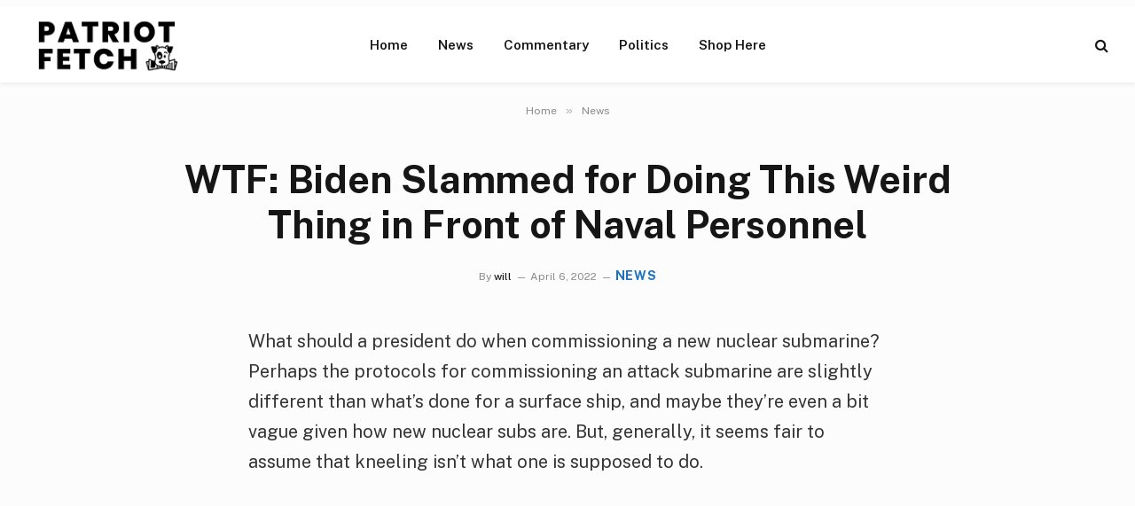

--- FILE ---
content_type: text/html; charset=UTF-8
request_url: https://patriotfetch.com/2022/04/wtf-biden-slammed-for-doing-this-weird-thing-in-front-of-naval-personnel-wiley/
body_size: 16660
content:

<!DOCTYPE html>
<html lang="en-US" prefix="og: https://ogp.me/ns#" class="s-light site-s-light">

<head>

	<meta charset="UTF-8" />
<script type="text/javascript">
/* <![CDATA[ */
var gform;gform||(document.addEventListener("gform_main_scripts_loaded",function(){gform.scriptsLoaded=!0}),document.addEventListener("gform/theme/scripts_loaded",function(){gform.themeScriptsLoaded=!0}),window.addEventListener("DOMContentLoaded",function(){gform.domLoaded=!0}),gform={domLoaded:!1,scriptsLoaded:!1,themeScriptsLoaded:!1,isFormEditor:()=>"function"==typeof InitializeEditor,callIfLoaded:function(o){return!(!gform.domLoaded||!gform.scriptsLoaded||!gform.themeScriptsLoaded&&!gform.isFormEditor()||(gform.isFormEditor()&&console.warn("The use of gform.initializeOnLoaded() is deprecated in the form editor context and will be removed in Gravity Forms 3.1."),o(),0))},initializeOnLoaded:function(o){gform.callIfLoaded(o)||(document.addEventListener("gform_main_scripts_loaded",()=>{gform.scriptsLoaded=!0,gform.callIfLoaded(o)}),document.addEventListener("gform/theme/scripts_loaded",()=>{gform.themeScriptsLoaded=!0,gform.callIfLoaded(o)}),window.addEventListener("DOMContentLoaded",()=>{gform.domLoaded=!0,gform.callIfLoaded(o)}))},hooks:{action:{},filter:{}},addAction:function(o,r,e,t){gform.addHook("action",o,r,e,t)},addFilter:function(o,r,e,t){gform.addHook("filter",o,r,e,t)},doAction:function(o){gform.doHook("action",o,arguments)},applyFilters:function(o){return gform.doHook("filter",o,arguments)},removeAction:function(o,r){gform.removeHook("action",o,r)},removeFilter:function(o,r,e){gform.removeHook("filter",o,r,e)},addHook:function(o,r,e,t,n){null==gform.hooks[o][r]&&(gform.hooks[o][r]=[]);var d=gform.hooks[o][r];null==n&&(n=r+"_"+d.length),gform.hooks[o][r].push({tag:n,callable:e,priority:t=null==t?10:t})},doHook:function(r,o,e){var t;if(e=Array.prototype.slice.call(e,1),null!=gform.hooks[r][o]&&((o=gform.hooks[r][o]).sort(function(o,r){return o.priority-r.priority}),o.forEach(function(o){"function"!=typeof(t=o.callable)&&(t=window[t]),"action"==r?t.apply(null,e):e[0]=t.apply(null,e)})),"filter"==r)return e[0]},removeHook:function(o,r,t,n){var e;null!=gform.hooks[o][r]&&(e=(e=gform.hooks[o][r]).filter(function(o,r,e){return!!(null!=n&&n!=o.tag||null!=t&&t!=o.priority)}),gform.hooks[o][r]=e)}});
/* ]]> */
</script>

	<meta name="viewport" content="width=device-width, initial-scale=1" />
	
<!-- Search Engine Optimization by Rank Math - https://rankmath.com/ -->
<title>WTF: Biden Slammed For Doing This Weird Thing In Front Of Naval Personnel</title><link rel="preload" as="font" href="https://patriotfetch.com/wp-content/themes/smart-mag/css/icons/fonts/ts-icons.woff2?v3.2" type="font/woff2" crossorigin="anonymous" />
<meta name="description" content="What should a president do when commissioning a new nuclear submarine? Perhaps the protocols for commissioning an attack submarine are slightly different than"/>
<meta name="robots" content="follow, index, max-snippet:-1, max-video-preview:-1, max-image-preview:large"/>
<link rel="canonical" href="https://patriotfetch.com/2022/04/wtf-biden-slammed-for-doing-this-weird-thing-in-front-of-naval-personnel-wiley/" />
<meta property="og:locale" content="en_US" />
<meta property="og:type" content="article" />
<meta property="og:title" content="WTF: Biden Slammed For Doing This Weird Thing In Front Of Naval Personnel" />
<meta property="og:description" content="What should a president do when commissioning a new nuclear submarine? Perhaps the protocols for commissioning an attack submarine are slightly different than" />
<meta property="og:url" content="https://patriotfetch.com/2022/04/wtf-biden-slammed-for-doing-this-weird-thing-in-front-of-naval-personnel-wiley/" />
<meta property="og:site_name" content="Patriot Fetch - Conservative News Daily" />
<meta property="article:publisher" content="https://www.facebook.com/PatriotFetch/" />
<meta property="article:section" content="News" />
<meta property="og:image" content="https://patriotfetch.com/wp-content/uploads/2021/06/fetch.jpg" />
<meta property="og:image:secure_url" content="https://patriotfetch.com/wp-content/uploads/2021/06/fetch.jpg" />
<meta property="og:image:width" content="960" />
<meta property="og:image:height" content="421" />
<meta property="og:image:alt" content="Patriot Fetch - Conservative News Daily" />
<meta property="og:image:type" content="image/jpeg" />
<meta property="article:published_time" content="2022-04-06T09:05:08-04:00" />
<meta name="twitter:card" content="summary_large_image" />
<meta name="twitter:title" content="WTF: Biden Slammed For Doing This Weird Thing In Front Of Naval Personnel" />
<meta name="twitter:description" content="What should a president do when commissioning a new nuclear submarine? Perhaps the protocols for commissioning an attack submarine are slightly different than" />
<meta name="twitter:image" content="https://patriotfetch.com/wp-content/uploads/2021/06/fetch.jpg" />
<meta name="twitter:label1" content="Written by" />
<meta name="twitter:data1" content="will" />
<meta name="twitter:label2" content="Time to read" />
<meta name="twitter:data2" content="3 minutes" />
<script type="application/ld+json" class="rank-math-schema">{"@context":"https://schema.org","@graph":[{"@type":"Organization","@id":"https://patriotfetch.com/#organization","name":"patriotfetch.com","sameAs":["https://www.facebook.com/PatriotFetch/"],"logo":{"@type":"ImageObject","@id":"https://patriotfetch.com/#logo","url":"https://patriotfetch.com/wp-content/uploads/2021/06/Patriot-fetch-logo-clear.png","contentUrl":"https://patriotfetch.com/wp-content/uploads/2021/06/Patriot-fetch-logo-clear.png","caption":"patriotfetch.com","inLanguage":"en-US","width":"195","height":"70"}},{"@type":"WebSite","@id":"https://patriotfetch.com/#website","url":"https://patriotfetch.com","name":"patriotfetch.com","publisher":{"@id":"https://patriotfetch.com/#organization"},"inLanguage":"en-US"},{"@type":"ImageObject","@id":"https://patriotfetch.com/wp-content/uploads/2021/06/fetch.jpg","url":"https://patriotfetch.com/wp-content/uploads/2021/06/fetch.jpg","width":"960","height":"421","caption":"Patriot Fetch - Conservative News Daily","inLanguage":"en-US"},{"@type":"WebPage","@id":"https://patriotfetch.com/2022/04/wtf-biden-slammed-for-doing-this-weird-thing-in-front-of-naval-personnel-wiley/#webpage","url":"https://patriotfetch.com/2022/04/wtf-biden-slammed-for-doing-this-weird-thing-in-front-of-naval-personnel-wiley/","name":"WTF: Biden Slammed For Doing This Weird Thing In Front Of Naval Personnel","datePublished":"2022-04-06T09:05:08-04:00","dateModified":"2022-04-06T09:05:08-04:00","isPartOf":{"@id":"https://patriotfetch.com/#website"},"primaryImageOfPage":{"@id":"https://patriotfetch.com/wp-content/uploads/2021/06/fetch.jpg"},"inLanguage":"en-US"},{"@type":"Person","@id":"https://patriotfetch.com/author/will/","name":"will","url":"https://patriotfetch.com/author/will/","image":{"@type":"ImageObject","@id":"https://secure.gravatar.com/avatar/3649811ea5a7c721428c4727719fbf1916568188cf4e042361755b461e922333?s=96&amp;d=mm&amp;r=g","url":"https://secure.gravatar.com/avatar/3649811ea5a7c721428c4727719fbf1916568188cf4e042361755b461e922333?s=96&amp;d=mm&amp;r=g","caption":"will","inLanguage":"en-US"},"worksFor":{"@id":"https://patriotfetch.com/#organization"}},{"@type":"Article","headline":"WTF: Biden Slammed For Doing This Weird Thing In Front Of Naval Personnel","datePublished":"2022-04-06T09:05:08-04:00","dateModified":"2022-04-06T09:05:08-04:00","articleSection":"News","author":{"@id":"https://patriotfetch.com/author/will/","name":"will"},"publisher":{"@id":"https://patriotfetch.com/#organization"},"description":"What should a president do when commissioning a new nuclear submarine? Perhaps the protocols for commissioning an attack submarine are slightly different than","name":"WTF: Biden Slammed For Doing This Weird Thing In Front Of Naval Personnel","@id":"https://patriotfetch.com/2022/04/wtf-biden-slammed-for-doing-this-weird-thing-in-front-of-naval-personnel-wiley/#richSnippet","isPartOf":{"@id":"https://patriotfetch.com/2022/04/wtf-biden-slammed-for-doing-this-weird-thing-in-front-of-naval-personnel-wiley/#webpage"},"image":{"@id":"https://patriotfetch.com/wp-content/uploads/2021/06/fetch.jpg"},"inLanguage":"en-US","mainEntityOfPage":{"@id":"https://patriotfetch.com/2022/04/wtf-biden-slammed-for-doing-this-weird-thing-in-front-of-naval-personnel-wiley/#webpage"}}]}</script>
<!-- /Rank Math WordPress SEO plugin -->

<link rel='dns-prefetch' href='//fonts.googleapis.com' />
<link rel="alternate" type="application/rss+xml" title="Patriot Fetch - Conservative News Daily &raquo; Feed" href="https://patriotfetch.com/feed/" />
<link rel="alternate" type="application/rss+xml" title="Patriot Fetch - Conservative News Daily &raquo; Comments Feed" href="https://patriotfetch.com/comments/feed/" />
<link rel="alternate" title="oEmbed (JSON)" type="application/json+oembed" href="https://patriotfetch.com/wp-json/oembed/1.0/embed?url=https%3A%2F%2Fpatriotfetch.com%2F2022%2F04%2Fwtf-biden-slammed-for-doing-this-weird-thing-in-front-of-naval-personnel-wiley%2F" />
<link rel="alternate" title="oEmbed (XML)" type="text/xml+oembed" href="https://patriotfetch.com/wp-json/oembed/1.0/embed?url=https%3A%2F%2Fpatriotfetch.com%2F2022%2F04%2Fwtf-biden-slammed-for-doing-this-weird-thing-in-front-of-naval-personnel-wiley%2F&#038;format=xml" />
<style id='wp-img-auto-sizes-contain-inline-css' type='text/css'>
img:is([sizes=auto i],[sizes^="auto," i]){contain-intrinsic-size:3000px 1500px}
/*# sourceURL=wp-img-auto-sizes-contain-inline-css */
</style>
<style id='wp-emoji-styles-inline-css' type='text/css'>

	img.wp-smiley, img.emoji {
		display: inline !important;
		border: none !important;
		box-shadow: none !important;
		height: 1em !important;
		width: 1em !important;
		margin: 0 0.07em !important;
		vertical-align: -0.1em !important;
		background: none !important;
		padding: 0 !important;
	}
/*# sourceURL=wp-emoji-styles-inline-css */
</style>
<link rel='stylesheet' id='smartmag-core-css' href='https://patriotfetch.com/wp-content/themes/smart-mag/style.css?ver=10.3.2' type='text/css' media='all' />
<style id='smartmag-core-inline-css' type='text/css'>
:root { --c-main: #1e73be;
--c-main-rgb: 30,115,190; }
.s-light body { background-color: #fcfcfc; }
.smart-head-main { --c-shadow: rgba(0,0,0,0.05); }
.smart-head-main .smart-head-top { --head-h: 36px; background-color: var(--c-main); }
.smart-head-main .smart-head-mid { --head-h: 85px; background-color: #ffffff; }
.smart-head-main .smart-head-bot { border-top-width: 0px; }
.s-light .navigation { --c-nav-blip: #353535; }
.s-dark .navigation-small { --c-nav: rgba(255,255,255,0.92); --c-nav-hov: #fff; }
.smart-head-main .spc-social { --c-spc-social: #fff; --c-spc-social-hov: #f2f2f2; }
.smart-head-main .search-icon:hover { color: #f2f2f2; }
.smart-head-main .scheme-switcher a:hover { color: #f2f2f2; }
.l-post { --media-radius: 11px; }
.entry-content { font-size: 20px; }


/*# sourceURL=smartmag-core-inline-css */
</style>
<link rel='stylesheet' id='smartmag-fonts-css' href='https://fonts.googleapis.com/css?family=Public+Sans%3A400%2C400i%2C500%2C600%2C700' type='text/css' media='all' />
<link rel='stylesheet' id='smartmag-magnific-popup-css' href='https://patriotfetch.com/wp-content/themes/smart-mag/css/lightbox.css?ver=10.3.2' type='text/css' media='all' />
<link rel='stylesheet' id='smartmag-icons-css' href='https://patriotfetch.com/wp-content/themes/smart-mag/css/icons/icons.css?ver=10.3.2' type='text/css' media='all' />
<script type="text/javascript" id="smartmag-lazy-inline-js-after">
/* <![CDATA[ */
/**
 * @copyright ThemeSphere
 * @preserve
 */
var BunyadLazy={};BunyadLazy.load=function(){function a(e,n){var t={};e.dataset.bgset&&e.dataset.sizes?(t.sizes=e.dataset.sizes,t.srcset=e.dataset.bgset):t.src=e.dataset.bgsrc,function(t){var a=t.dataset.ratio;if(0<a){const e=t.parentElement;if(e.classList.contains("media-ratio")){const n=e.style;n.getPropertyValue("--a-ratio")||(n.paddingBottom=100/a+"%")}}}(e);var a,o=document.createElement("img");for(a in o.onload=function(){var t="url('"+(o.currentSrc||o.src)+"')",a=e.style;a.backgroundImage!==t&&requestAnimationFrame(()=>{a.backgroundImage=t,n&&n()}),o.onload=null,o.onerror=null,o=null},o.onerror=o.onload,t)o.setAttribute(a,t[a]);o&&o.complete&&0<o.naturalWidth&&o.onload&&o.onload()}function e(t){t.dataset.loaded||a(t,()=>{document.dispatchEvent(new Event("lazyloaded")),t.dataset.loaded=1})}function n(t){"complete"===document.readyState?t():window.addEventListener("load",t)}return{initEarly:function(){var t,a=()=>{document.querySelectorAll(".img.bg-cover:not(.lazyload)").forEach(e)};"complete"!==document.readyState?(t=setInterval(a,150),n(()=>{a(),clearInterval(t)})):a()},callOnLoad:n,initBgImages:function(t){t&&n(()=>{document.querySelectorAll(".img.bg-cover").forEach(e)})},bgLoad:a}}(),BunyadLazy.load.initEarly();
//# sourceURL=smartmag-lazy-inline-js-after
/* ]]> */
</script>
<script type="text/javascript" src="https://patriotfetch.com/wp-includes/js/jquery/jquery.min.js?ver=3.7.1" id="jquery-core-js"></script>
<script type="text/javascript" src="https://patriotfetch.com/wp-includes/js/jquery/jquery-migrate.min.js?ver=3.4.1" id="jquery-migrate-js"></script>
<link rel="https://api.w.org/" href="https://patriotfetch.com/wp-json/" /><link rel="alternate" title="JSON" type="application/json" href="https://patriotfetch.com/wp-json/wp/v2/posts/12955" /><link rel="EditURI" type="application/rsd+xml" title="RSD" href="https://patriotfetch.com/xmlrpc.php?rsd" />
<meta name="generator" content="WordPress 6.9" />
<link rel='shortlink' href='https://patriotfetch.com/?p=12955' />

		<script>
		var BunyadSchemeKey = 'bunyad-scheme';
		(() => {
			const d = document.documentElement;
			const c = d.classList;
			var scheme = localStorage.getItem(BunyadSchemeKey);
			
			if (scheme) {
				d.dataset.origClass = c;
				scheme === 'dark' ? c.remove('s-light', 'site-s-light') : c.remove('s-dark', 'site-s-dark');
				c.add('site-s-' + scheme, 's-' + scheme);
			}
		})();
		</script>
		<meta name="generator" content="Elementor 3.33.4; features: additional_custom_breakpoints; settings: css_print_method-external, google_font-enabled, font_display-swap">
			<style>
				.e-con.e-parent:nth-of-type(n+4):not(.e-lazyloaded):not(.e-no-lazyload),
				.e-con.e-parent:nth-of-type(n+4):not(.e-lazyloaded):not(.e-no-lazyload) * {
					background-image: none !important;
				}
				@media screen and (max-height: 1024px) {
					.e-con.e-parent:nth-of-type(n+3):not(.e-lazyloaded):not(.e-no-lazyload),
					.e-con.e-parent:nth-of-type(n+3):not(.e-lazyloaded):not(.e-no-lazyload) * {
						background-image: none !important;
					}
				}
				@media screen and (max-height: 640px) {
					.e-con.e-parent:nth-of-type(n+2):not(.e-lazyloaded):not(.e-no-lazyload),
					.e-con.e-parent:nth-of-type(n+2):not(.e-lazyloaded):not(.e-no-lazyload) * {
						background-image: none !important;
					}
				}
			</style>
			<link rel="icon" href="https://patriotfetch.com/wp-content/uploads/2021/06/cropped-fetch2-32x32.jpg" sizes="32x32" />
<link rel="icon" href="https://patriotfetch.com/wp-content/uploads/2021/06/cropped-fetch2-192x192.jpg" sizes="192x192" />
<link rel="apple-touch-icon" href="https://patriotfetch.com/wp-content/uploads/2021/06/cropped-fetch2-180x180.jpg" />
<meta name="msapplication-TileImage" content="https://patriotfetch.com/wp-content/uploads/2021/06/cropped-fetch2-270x270.jpg" />
<meta name="google-site-verification" content="T88DHzfr69IbT20daldiRDRUKJYm32aDV0iE9za1v38" />
<meta name='impact-site-verification' value='b858779a-4cb7-49c2-8189-aeaced437e4a'>

<!-- Google Tag Manager -->
<script>(function(w,d,s,l,i){w[l]=w[l]||[];w[l].push({'gtm.start':
new Date().getTime(),event:'gtm.js'});var f=d.getElementsByTagName(s)[0],
j=d.createElement(s),dl=l!='dataLayer'?'&l='+l:'';j.async=true;j.src=
'https://www.googletagmanager.com/gtm.js?id='+i+dl;f.parentNode.insertBefore(j,f);
})(window,document,'script','dataLayer','GTM-P2FR5S7H');</script>
<!-- End Google Tag Manager -->



</head>

<body class="wp-singular post-template-default single single-post postid-12955 single-format-standard wp-theme-smart-mag no-sidebar post-layout-large-center post-cat-1 has-lb has-lb-sm ts-img-hov-fade has-sb-sep layout-normal elementor-default elementor-kit-28799"><div class='code-block code-block-14' style='margin: 8px 0; clear: both;'>
<!-- Google Tag Manager (noscript) -->
<noscript><iframe src="https://www.googletagmanager.com/ns.html?id=GTM-P2FR5S7H"
height="0" width="0" style="display:none;visibility:hidden"></iframe></noscript>
<!-- End Google Tag Manager (noscript) --></div>




<div class="main-wrap">

	
<div class="off-canvas-backdrop"></div>
<div class="mobile-menu-container off-canvas hide-menu-lg" id="off-canvas">

	<div class="off-canvas-head">
		<a href="#" class="close">
			<span class="visuallyhidden">Close Menu</span>
			<i class="tsi tsi-times"></i>
		</a>

		<div class="ts-logo">
					</div>
	</div>

	<div class="off-canvas-content">

		
			<ul id="menu-nav-desktop" class="mobile-menu"><li id="menu-item-24745" class="menu-item menu-item-type-custom menu-item-object-custom menu-item-home menu-item-24745"><a href="https://patriotfetch.com">Home</a></li>
<li id="menu-item-31421" class="menu-item menu-item-type-taxonomy menu-item-object-category current-post-ancestor current-menu-parent current-post-parent menu-item-31421"><a href="https://patriotfetch.com/category/news/">News</a></li>
<li id="menu-item-31422" class="menu-item menu-item-type-taxonomy menu-item-object-category menu-item-31422"><a href="https://patriotfetch.com/category/commentary/">Commentary</a></li>
<li id="menu-item-31423" class="menu-item menu-item-type-taxonomy menu-item-object-category menu-item-31423"><a href="https://patriotfetch.com/category/politics/">Politics</a></li>
<li id="menu-item-166" class="menu-item menu-item-type-custom menu-item-object-custom menu-item-166"><a href="https://www.ilovemyfreedom.com/">Shop Here</a></li>
</ul>
		
		
		
	</div>

</div>
<div class="smart-head smart-head-a smart-head-main" id="smart-head" data-sticky="auto" data-sticky-type="smart" data-sticky-full>
	
	<div class="smart-head-row smart-head-mid smart-head-row-3 is-light has-center-nav smart-head-row-full">

		<div class="inner full">

							
				<div class="items items-left ">
					<a href="https://patriotfetch.com/" title="Patriot Fetch &#8211; Conservative News Daily" rel="home" class="logo-link ts-logo logo-is-image">
		<span>
			
				
					<img src="https://patriotfetch.com/wp-content/uploads/2021/06/Patriot-fetch-logo-clear.png" class="logo-image" alt="Patriot Fetch &#8211; Conservative News Daily" width="195" height="70"/>
									 
					</span>
	</a>				</div>

							
				<div class="items items-center ">
					<div class="nav-wrap">
		<nav class="navigation navigation-main nav-hov-a">
			<ul id="menu-nav-desktop-1" class="menu"><li class="menu-item menu-item-type-custom menu-item-object-custom menu-item-home menu-item-24745"><a href="https://patriotfetch.com">Home</a></li>
<li class="menu-item menu-item-type-taxonomy menu-item-object-category current-post-ancestor current-menu-parent current-post-parent menu-cat-1 menu-item-31421"><a href="https://patriotfetch.com/category/news/">News</a></li>
<li class="menu-item menu-item-type-taxonomy menu-item-object-category menu-cat-218 menu-item-31422"><a href="https://patriotfetch.com/category/commentary/">Commentary</a></li>
<li class="menu-item menu-item-type-taxonomy menu-item-object-category menu-cat-217 menu-item-31423"><a href="https://patriotfetch.com/category/politics/">Politics</a></li>
<li class="menu-item menu-item-type-custom menu-item-object-custom menu-item-166"><a href="https://www.ilovemyfreedom.com/">Shop Here</a></li>
</ul>		</nav>
	</div>
				</div>

							
				<div class="items items-right ">
				

	<a href="#" class="search-icon has-icon-only is-icon" title="Search">
		<i class="tsi tsi-search"></i>
	</a>

				</div>

						
		</div>
	</div>

	</div>
<div class="smart-head smart-head-a smart-head-mobile" id="smart-head-mobile" data-sticky="mid" data-sticky-type="smart" data-sticky-full>
	
	<div class="smart-head-row smart-head-mid smart-head-row-3 is-light smart-head-row-full">

		<div class="inner wrap">

							
				<div class="items items-left ">
				
<button class="offcanvas-toggle has-icon" type="button" aria-label="Menu">
	<span class="hamburger-icon hamburger-icon-a">
		<span class="inner"></span>
	</span>
</button>				</div>

							
				<div class="items items-center ">
					<a href="https://patriotfetch.com/" title="Patriot Fetch &#8211; Conservative News Daily" rel="home" class="logo-link ts-logo logo-is-image">
		<span>
			
				
					<img src="https://patriotfetch.com/wp-content/uploads/2021/06/Patriot-fetch-logo-clear.png" class="logo-image" alt="Patriot Fetch &#8211; Conservative News Daily" width="195" height="70"/>
									 
					</span>
	</a>				</div>

							
				<div class="items items-right ">
				
<div class="scheme-switcher has-icon-only">
	<a href="#" class="toggle is-icon toggle-dark" title="Switch to Dark Design - easier on eyes.">
		<i class="icon tsi tsi-moon"></i>
	</a>
	<a href="#" class="toggle is-icon toggle-light" title="Switch to Light Design.">
		<i class="icon tsi tsi-bright"></i>
	</a>
</div>

	<a href="#" class="search-icon has-icon-only is-icon" title="Search">
		<i class="tsi tsi-search"></i>
	</a>

				</div>

						
		</div>
	</div>

	</div>
<nav class="breadcrumbs is-full-width breadcrumbs-a" id="breadcrumb"><div class="inner ts-contain "><span><a href="https://patriotfetch.com/"><span>Home</span></a></span><span class="delim">&raquo;</span><span><a href="https://patriotfetch.com/category/news/"><span>News</span></a></span></div></nav>
<div class="main ts-contain cf no-sidebar">
	
		
	<div class="the-post-header s-head-modern s-head-large s-head-center">
	<div class="post-meta post-meta-a post-meta-left post-meta-single has-below"><h1 class="is-title post-title">WTF: Biden Slammed for Doing This Weird Thing in Front of Naval Personnel</h1><div class="post-meta-items meta-below"><span class="meta-item post-author"><span class="by">By</span> <a href="https://patriotfetch.com/author/will/" title="Posts by will" rel="author">will</a></span><span class="meta-item date"><time class="post-date" datetime="2022-04-06T09:05:08-04:00">April 6, 2022</time></span><span class="meta-item post-cat">
						
						<a href="https://patriotfetch.com/category/news/" class="category term-color-1" rel="category">News</a>
					</span>
					</div></div>	
	
</div>
<div class="ts-row">
	<div class="col-8 main-content s-post-contain">

		
					<div class="single-featured"></div>
		
		<div class="the-post s-post-large-center the-post-modern">

			<article id="post-12955" class="post-12955 post type-post status-publish format-standard category-news">
				
<div class="post-content-wrap">
	
	<div class="post-content cf entry-content content-spacious-full">

		
				
		<div>
<p>What should a president do when commissioning a new nuclear submarine? Perhaps the protocols for commissioning an attack submarine are slightly different than what’s done for a surface ship, and maybe they’re even a bit vague given how new nuclear subs are. But, generally, it seems fair to assume that kneeling isn’t what one is supposed to do.</p>
<p>Well, guess what. That’s exactly what President Biden decided to do at the commissioning ceremony for the USS Deleware. Yes, that was the same ceremony where he accidentally said that Jill had been Obama’s VP, <a href="https://genzconservative.com/obamas-vp-biden-seemingly-confuses-himself-jill-in-awkward-gaffe-video/" target="_blank" rel="noopener nofollow">saying</a>:</p><div class='code-block code-block-7' style='margin: 8px auto; text-align: center; display: block; clear: both;'>
<script async src="https://pagead2.googlesyndication.com/pagead/js/adsbygoogle.js?client=ca-pub-7410456683810485"
crossorigin="anonymous"></script>
<!-- PF Responsive Ad 1 PF 08022021 -->
<ins class="adsbygoogle"
style="display:block"
data-ad-client="ca-pub-7410456683810485"
data-ad-slot="9892988381"
data-ad-format="auto"
data-full-width-responsive="true"></ins>
<script>
(adsbygoogle = window.adsbygoogle || []).push({});
</script></div>

<p>“<em>I’m incredibly pleased of the work she’s doing as First Lady with the Joining Forces effort <strong>she co-founded with Michelle Obama as vice president</strong> and now leads</em>.”</p>
<p>While that gaffe was the main story to come out of the ceremony at first, a second one emerged shortly afterward. That’s the weird photo of Biden taking a knee, as was shared on Twitter:</p>
<blockquote class="twitter-tweet" data-width="550" data-dnt="true">
<p lang="en" dir="ltr">Unclear why Joe Biden keeps taking a knee in formal photos — but doing it in a photo with Navy sailors is bizarre <a href="https://t.co/jhevJdLnSi" rel="nofollow">pic.twitter.com/jhevJdLnSi</a></p>
<p>— Charlie Spiering (@charliespiering) <a href="https://twitter.com/charliespiering/status/1510973133708308486?ref_src=twsrc%5Etfw" rel="nofollow noopener" target="_blank">April 4, 2022</a></p>
</blockquote>
<p><script async src="https://platform.twitter.com/widgets.js" charset="utf-8"></script></p>
<p>Further, while it would be weird if Biden had just done this once, it’s far from the first time Biden has taken a knee for photos. Breitbart, reporting on those other instances of Biden taking a knee, <a href="https://www.breitbart.com/politics/2022/04/04/joe-biden-takes-a-knee-in-photo-with-navy-sailors-after-commissioning-uss-delaware/" target="_blank" rel="noopener nofollow">notes</a> that:</p>
<p><em>The president took a knee during a photo with the Seattle Storms team as he welcomed them to the White House to celebrate their WNBA championship.</em></p>
<div id="attachment_20509859" class="wp-caption aligncenter"><em>[…]In July, Biden also took a knee while taking a photo with the Los Angeles Dodgers at the White House after celebrating their World Series victory.</em><em>[…]Biden also took a knee during a photo with the family of a 94-year-old Korean War veteran after awarding him the Medal of Honor in May.</em></p>
<p>Why is Biden taking a knee in all these pictures, particularly when no one else is doing so?</p>
<p>On one hand, it could be because he’s six feet tall and thinks he needs to kneel so that others can be seen in the photo. if that’s the case, his unprompted kneeling is just polite, if a bit weird.</p>
<p>But, taking a knee now carries with it some political significance thanks to failed NFL athlete Colin Kapernick. He took a knee to protest the American flag and many others followed suit, turning the gesture into a act with serious, far-left political overtones.</p>
<p>Biden has even implicitly acknowledged those in the past. Sharing yet another photo of him kneeling around the time of a September 2020 protest in Deleware, Biden said:</p>
<p><em>We are a nation in pain right now, but we must not allow this pain to destroy us.</em></p>
<p><em>As President, I will help lead this conversation — and more importantly, I will listen, just as I did today visiting the site of last night’s protests in Wilmington.</em></p>
<blockquote class="twitter-tweet" data-width="550" data-dnt="true">
<p lang="en" dir="ltr">We are a nation in pain right now, but we must not allow this pain to destroy us. </p>
<p>As President, I will help lead this conversation — and more importantly, I will listen, just as I did today visiting the site of last night&#8217;s protests in Wilmington. <a href="https://t.co/0h2ApbKT0C" rel="nofollow">pic.twitter.com/0h2ApbKT0C</a></p>
<p>— Joe Biden (@JoeBiden) <a href="https://twitter.com/JoeBiden/status/1267216045246382082?ref_src=twsrc%5Etfw" rel="nofollow noopener" target="_blank">May 31, 2020</a></p>
</blockquote>
<p><script async src="https://platform.twitter.com/widgets.js" charset="utf-8"></script></p>
<p>Perhaps Biden’s knee in front of the USS Deleware and her crew wasn’t symbolic. But, because it was unexplained and because of the connotations that come with kneeling now, many thought it was, as many pointed out on Twitter in tweets like this one:</p>
<blockquote class="twitter-tweet" data-width="550" data-dnt="true">
<p lang="en" dir="ltr">Unclear why Joe Biden keeps taking a knee in formal photos — but doing it in a photo with Navy sailors is bizarre … Biden <a href="https://twitter.com/POTUS?ref_src=twsrc%5Etfw" rel="nofollow noopener" target="_blank">@POTUS</a> thinks he&#8217;s BLACK! <a href="https://t.co/qtGeo8Vfii" rel="nofollow">pic.twitter.com/qtGeo8Vfii</a></p>
<p>— Truths or Lies (@WorldTruthes) <a href="https://twitter.com/WorldTruthes/status/1511023130495504392?ref_src=twsrc%5Etfw" rel="nofollow noopener" target="_blank">April 4, 2022</a></p>
</blockquote>
<p><script async src="https://platform.twitter.com/widgets.js" charset="utf-8"></script></p>
<p>Maybe Biden was just trying to be polite and kneeling so that those behind him could be seen. But, if so, he needs to say so. Otherwise it just looks like a disrespectful protest.</p>
<p style="margin: 0in;font-family: Roboto;font-size: 13.5pt"><span style="font-style: italic;color: #333333;background: #E6E6E6">By: Gen Z Conservative, editor of </span><a href="https://genzconservative.com/" rel="nofollow noopener" target="_blank"><span style="font-style: italic;background: #E6E6E6">GenZConservative.com</span></a><span style="font-style: italic;color: #333333;background: #E6E6E6">. Follow me on </span><a href="https://parler.com/#/user/GenZConservative1" rel="nofollow noopener" target="_blank"><span style="font-style: italic;background: #E6E6E6">Parler </span></a><span style="font-style: italic;color: #333333;background: #E6E6E6">and </span><a href="https://app.gettr.com/user/genzc" rel="nofollow noopener" target="_blank"><span style="font-style: italic;background: #E6E6E6">Gettr</span></a><span style="font-style: italic;color: #333333;background: #E6E6E6">.</span></p>
</div>
</div>
<p>
This story syndicated with permission from <a href="https://trendingpolitics.com/wtf-biden-slammed-for-doing-this-weird-thing-in-front-of-naval-personnel-wiley/" target="_blank" rel="noopener nofollow">Will, Author at Trending Politics</a></p>
<div class='code-block code-block-1' style='margin: 8px 0; clear: both;'>
<div id="rc-widget-108d65" data-rc-widget data-widget-host="habitat" data-endpoint="//trends.revcontent.com" data-widget-id="240854"></div>
<script type="text/javascript" src="https://assets.revcontent.com/master/delivery.js" defer="defer"></script></div>
<div class='code-block code-block-5' style='margin: 8px 0; clear: both;'>
<script type="text/javascript">
/* <![CDATA[ */

/* ]]&gt; */
</script>

                <div class='gf_browser_unknown gform_wrapper gravity-theme gform-theme--no-framework gpoll_enabled_wrapper gpoll_wrapper' data-form-theme='gravity-theme' data-form-index='0' id='gform_wrapper_37' ><div id='gf_37' class='gform_anchor' tabindex='-1'></div>
                        <div class='gform_heading'>
							<p class='gform_required_legend'>&quot;<span class="gfield_required gfield_required_asterisk">*</span>&quot; indicates required fields</p>
                        </div><form method='post' enctype='multipart/form-data' target='gform_ajax_frame_37' id='gform_37' class='gpoll_enabled gpoll' action='/2022/04/wtf-biden-slammed-for-doing-this-weird-thing-in-front-of-naval-personnel-wiley/#gf_37' data-formid='37' novalidate>
                        <div class='gform-body gform_body'><div id='gform_fields_37' class='gform_fields top_label form_sublabel_below description_below validation_below'><div id="field_37_4" class="gfield gfield--type-honeypot gform_validation_container field_sublabel_below gfield--has-description field_description_below field_validation_below gfield_visibility_visible"  ><label class='gfield_label gform-field-label' for='input_37_4'>Phone</label><div class='ginput_container'><input name='input_4' id='input_37_4' type='text' value='' autocomplete='new-password'/></div><div class='gfield_description' id='gfield_description_37_4'>This field is for validation purposes and should be left unchanged.</div></div><fieldset id="field_37_1" class="gfield gfield--type-poll gfield--type-choice gfield--input-type-radio gfield_contains_required field_sublabel_below gfield--no-description field_description_below field_validation_below gfield_visibility_visible gpoll_field"  data-field-class="gpoll_field" ><legend class='gfield_label gform-field-label' >Should The View be taken off the air?<span class="gfield_required"><span class="gfield_required gfield_required_asterisk">*</span></span></legend><div class='ginput_container ginput_container_radio'><div class='gfield_radio' id='input_37_1'>
			<div class='gchoice gchoice_37_1_0'>
					<input class='gfield-choice-input' name='input_1' type='radio' value='gpoll1b5b3d8f6'  id='choice_37_1_0' onchange='gformToggleRadioOther( this )'    />
					<label for='choice_37_1_0' id='label_37_1_0' class='gform-field-label gform-field-label--type-inline'>Yes</label>
			</div>
			<div class='gchoice gchoice_37_1_1'>
					<input class='gfield-choice-input' name='input_1' type='radio' value='gpoll1b2a53ce5'  id='choice_37_1_1' onchange='gformToggleRadioOther( this )'    />
					<label for='choice_37_1_1' id='label_37_1_1' class='gform-field-label gform-field-label--type-inline'>No</label>
			</div></div></div></fieldset><div id="field_37_2" class="gfield gfield--type-email gfield_contains_required field_sublabel_below gfield--no-description field_description_below field_validation_below gfield_visibility_visible"  ><label class='gfield_label gform-field-label' for='input_37_2'>Email<span class="gfield_required"><span class="gfield_required gfield_required_asterisk">*</span></span></label><div class='ginput_container ginput_container_email'>
                            <input name='input_2' id='input_37_2' type='email' value='' class='medium'    aria-required="true" aria-invalid="false"  />
                        </div></div><div id="field_37_3" class="gfield gfield--type-html gfield_html gfield_html_formatted gfield_no_follows_desc field_sublabel_below gfield--no-description field_description_below field_validation_below gfield_visibility_visible"  ><font size="1" color="#4a4a4a">This poll subscribes you to our premium network of content. Unsubscribe at any time.</font></div></div></div>
        <div class='gform-footer gform_footer top_label'> <input type='submit' id='gform_submit_button_37' class='gform_button button' onclick='gform.submission.handleButtonClick(this);' data-submission-type='submit' value='See Results!'  /> <input type='hidden' name='gform_ajax' value='form_id=37&amp;title=&amp;description=&amp;tabindex=0&amp;theme=gravity-theme&amp;styles=[]&amp;hash=dd6e31acaee548d964b3843ecee61dd8' />
            <input type='hidden' class='gform_hidden' name='gform_submission_method' data-js='gform_submission_method_37' value='iframe' />
            <input type='hidden' class='gform_hidden' name='gform_theme' data-js='gform_theme_37' id='gform_theme_37' value='gravity-theme' />
            <input type='hidden' class='gform_hidden' name='gform_style_settings' data-js='gform_style_settings_37' id='gform_style_settings_37' value='[]' />
            <input type='hidden' class='gform_hidden' name='is_submit_37' value='1' />
            <input type='hidden' class='gform_hidden' name='gform_submit' value='37' />
            
            <input type='hidden' class='gform_hidden' name='gform_unique_id' value='' />
            <input type='hidden' class='gform_hidden' name='state_37' value='WyJbXSIsIjgyMGVhNDg3NDZmNTZjZDhkYWFkNTM4YTNmNDhkNDAxIl0=' />
            <input type='hidden' autocomplete='off' class='gform_hidden' name='gform_target_page_number_37' id='gform_target_page_number_37' value='0' />
            <input type='hidden' autocomplete='off' class='gform_hidden' name='gform_source_page_number_37' id='gform_source_page_number_37' value='1' />
            <input type='hidden' name='gform_field_values' value='' />
            
        </div>
                        </form>
                        </div>
		                <iframe style='display:none;width:0px;height:0px;' src='about:blank' name='gform_ajax_frame_37' id='gform_ajax_frame_37' title='This iframe contains the logic required to handle Ajax powered Gravity Forms.'></iframe>
		                <script type="text/javascript">
/* <![CDATA[ */
 gform.initializeOnLoaded( function() {gformInitSpinner( 37, 'https://patriotfetch.com/wp-content/plugins/gravityforms/images/spinner.svg', true );jQuery('#gform_ajax_frame_37').on('load',function(){var contents = jQuery(this).contents().find('*').html();var is_postback = contents.indexOf('GF_AJAX_POSTBACK') >= 0;if(!is_postback){return;}var form_content = jQuery(this).contents().find('#gform_wrapper_37');var is_confirmation = jQuery(this).contents().find('#gform_confirmation_wrapper_37').length > 0;var is_redirect = contents.indexOf('gformRedirect(){') >= 0;var is_form = form_content.length > 0 && ! is_redirect && ! is_confirmation;var mt = parseInt(jQuery('html').css('margin-top'), 10) + parseInt(jQuery('body').css('margin-top'), 10) + 100;if(is_form){jQuery('#gform_wrapper_37').html(form_content.html());if(form_content.hasClass('gform_validation_error')){jQuery('#gform_wrapper_37').addClass('gform_validation_error');} else {jQuery('#gform_wrapper_37').removeClass('gform_validation_error');}setTimeout( function() { /* delay the scroll by 50 milliseconds to fix a bug in chrome */ jQuery(document).scrollTop(jQuery('#gform_wrapper_37').offset().top - mt); }, 50 );if(window['gformInitDatepicker']) {gformInitDatepicker();}if(window['gformInitPriceFields']) {gformInitPriceFields();}var current_page = jQuery('#gform_source_page_number_37').val();gformInitSpinner( 37, 'https://patriotfetch.com/wp-content/plugins/gravityforms/images/spinner.svg', true );jQuery(document).trigger('gform_page_loaded', [37, current_page]);window['gf_submitting_37'] = false;}else if(!is_redirect){var confirmation_content = jQuery(this).contents().find('.GF_AJAX_POSTBACK').html();if(!confirmation_content){confirmation_content = contents;}jQuery('#gform_wrapper_37').replaceWith(confirmation_content);jQuery(document).scrollTop(jQuery('#gf_37').offset().top - mt);jQuery(document).trigger('gform_confirmation_loaded', [37]);window['gf_submitting_37'] = false;wp.a11y.speak(jQuery('#gform_confirmation_message_37').text());}else{jQuery('#gform_37').append(contents);if(window['gformRedirect']) {gformRedirect();}}jQuery(document).trigger("gform_pre_post_render", [{ formId: "37", currentPage: "current_page", abort: function() { this.preventDefault(); } }]);        if (event && event.defaultPrevented) {                return;        }        const gformWrapperDiv = document.getElementById( "gform_wrapper_37" );        if ( gformWrapperDiv ) {            const visibilitySpan = document.createElement( "span" );            visibilitySpan.id = "gform_visibility_test_37";            gformWrapperDiv.insertAdjacentElement( "afterend", visibilitySpan );        }        const visibilityTestDiv = document.getElementById( "gform_visibility_test_37" );        let postRenderFired = false;        function triggerPostRender() {            if ( postRenderFired ) {                return;            }            postRenderFired = true;            gform.core.triggerPostRenderEvents( 37, current_page );            if ( visibilityTestDiv ) {                visibilityTestDiv.parentNode.removeChild( visibilityTestDiv );            }        }        function debounce( func, wait, immediate ) {            var timeout;            return function() {                var context = this, args = arguments;                var later = function() {                    timeout = null;                    if ( !immediate ) func.apply( context, args );                };                var callNow = immediate && !timeout;                clearTimeout( timeout );                timeout = setTimeout( later, wait );                if ( callNow ) func.apply( context, args );            };        }        const debouncedTriggerPostRender = debounce( function() {            triggerPostRender();        }, 200 );        if ( visibilityTestDiv && visibilityTestDiv.offsetParent === null ) {            const observer = new MutationObserver( ( mutations ) => {                mutations.forEach( ( mutation ) => {                    if ( mutation.type === 'attributes' && visibilityTestDiv.offsetParent !== null ) {                        debouncedTriggerPostRender();                        observer.disconnect();                    }                });            });            observer.observe( document.body, {                attributes: true,                childList: false,                subtree: true,                attributeFilter: [ 'style', 'class' ],            });        } else {            triggerPostRender();        }    } );} ); 
/* ]]&gt; */
</script>
</div>

				
		
		
		
	</div>
</div>
	
			</article>

			

			
			<div class="comments">
							</div>

		</div>
	</div>
	
	</div>
	</div>

			<footer class="main-footer cols-gap-lg footer-bold s-dark">

					
	
			<div class="lower-footer bold-footer-lower">
			<div class="ts-contain inner">

				

				
											
						<div class="links">
							<div class="menu-nav-footer-container"><ul id="menu-nav-footer" class="menu"><li id="menu-item-768" class="menu-item menu-item-type-custom menu-item-object-custom menu-item-768"><a href="https://ilovemyfreedoms.com/landing-patriot-fetch-offer-wall-1">Shop ILMF Store</a></li>
<li id="menu-item-764" class="menu-item menu-item-type-post_type menu-item-object-page menu-item-764"><a href="https://patriotfetch.com/contact/">Contact</a></li>
<li id="menu-item-763" class="menu-item menu-item-type-post_type menu-item-object-page menu-item-763"><a href="https://patriotfetch.com/about-us/">About Us</a></li>
<li id="menu-item-767" class="menu-item menu-item-type-custom menu-item-object-custom menu-item-767"><a href="https://www.facebook.com/PatriotFetch/">PF on Facebook</a></li>
<li id="menu-item-766" class="menu-item menu-item-type-custom menu-item-object-custom menu-item-766"><a href="https://trendingpolitics.com/download-trending-politics-app/">Download News App</a></li>
<li id="menu-item-24714" class="menu-item menu-item-type-custom menu-item-object-custom menu-item-24714"><a href="https://app.termly.io/document/privacy-policy/f30d9f0f-531f-4458-8e6a-6ce9b412bd60">Privacy Policy</a></li>
<li id="menu-item-24715" class="menu-item menu-item-type-custom menu-item-object-custom menu-item-24715"><a href="https://app.termly.io/document/terms-of-use-for-website/da1e5a17-8e0e-407e-a060-171b626b76f4">Terms of Service</a></li>
</ul></div>						</div>
						
				
				<div class="copyright">
					&copy; 2025 Patriot Fetch - Daily Conservative News and Commentary Updates				</div>
			</div>
		</div>		
			</footer>
		
	
</div><!-- .main-wrap -->



	<div class="search-modal-wrap" data-scheme="">
		<div class="search-modal-box" role="dialog" aria-modal="true">

			<form method="get" class="search-form" action="https://patriotfetch.com/">
				<input type="search" class="search-field live-search-query" name="s" placeholder="Search..." value="" required />

				<button type="submit" class="search-submit visuallyhidden">Submit</button>

				<p class="message">
					Type above and press <em>Enter</em> to search. Press <em>Esc</em> to cancel.				</p>
						
			</form>

		</div>
	</div>


<div class='code-block code-block-2' style='margin: 8px auto; text-align: center; display: block; clear: both;'>
<a href="/" title="Conservative News"><img src="/wp-content/uploads/2021/06/Patriot-fetch-logo-clear.png" title="Conservative News"><br>TAP HERE<br>AND GO TO THE HOMEPAGE FOR MORE MORE CONSERVATIVE POLITICS NEWS STORIES</a>
<hr>
Save the <a href="/" title="Conservative News">PatriotFetch.com</a> homepage for daily <b>Conservative Politics News Stories</b><br>You can save it as a bookmark on your computer or save it to your start screen on your mobile device.</div>
<script type="speculationrules">
{"prefetch":[{"source":"document","where":{"and":[{"href_matches":"/*"},{"not":{"href_matches":["/wp-*.php","/wp-admin/*","/wp-content/uploads/*","/wp-content/*","/wp-content/plugins/*","/wp-content/themes/smart-mag/*","/*\\?(.+)"]}},{"not":{"selector_matches":"a[rel~=\"nofollow\"]"}},{"not":{"selector_matches":".no-prefetch, .no-prefetch a"}}]},"eagerness":"conservative"}]}
</script>
			<script>
				const lazyloadRunObserver = () => {
					const lazyloadBackgrounds = document.querySelectorAll( `.e-con.e-parent:not(.e-lazyloaded)` );
					const lazyloadBackgroundObserver = new IntersectionObserver( ( entries ) => {
						entries.forEach( ( entry ) => {
							if ( entry.isIntersecting ) {
								let lazyloadBackground = entry.target;
								if( lazyloadBackground ) {
									lazyloadBackground.classList.add( 'e-lazyloaded' );
								}
								lazyloadBackgroundObserver.unobserve( entry.target );
							}
						});
					}, { rootMargin: '200px 0px 200px 0px' } );
					lazyloadBackgrounds.forEach( ( lazyloadBackground ) => {
						lazyloadBackgroundObserver.observe( lazyloadBackground );
					} );
				};
				const events = [
					'DOMContentLoaded',
					'elementor/lazyload/observe',
				];
				events.forEach( ( event ) => {
					document.addEventListener( event, lazyloadRunObserver );
				} );
			</script>
			<script type="application/ld+json">{"@context":"https:\/\/schema.org","@type":"BreadcrumbList","itemListElement":[{"@type":"ListItem","position":1,"item":{"@type":"WebPage","@id":"https:\/\/patriotfetch.com\/","name":"Home"}},{"@type":"ListItem","position":2,"item":{"@type":"WebPage","@id":"https:\/\/patriotfetch.com\/category\/news\/","name":"News"}},{"@type":"ListItem","position":3,"item":{"@type":"WebPage","@id":"https:\/\/patriotfetch.com\/2022\/04\/wtf-biden-slammed-for-doing-this-weird-thing-in-front-of-naval-personnel-wiley\/","name":"WTF: Biden Slammed for Doing This Weird Thing in Front of Naval Personnel"}}]}</script>
<link rel='stylesheet' id='gform_basic-css' href='https://patriotfetch.com/wp-content/plugins/gravityforms/assets/css/dist/basic.min.css?ver=2.9.24' type='text/css' media='all' />
<link rel='stylesheet' id='gform_theme_components-css' href='https://patriotfetch.com/wp-content/plugins/gravityforms/assets/css/dist/theme-components.min.css?ver=2.9.24' type='text/css' media='all' />
<link rel='stylesheet' id='gform_theme-css' href='https://patriotfetch.com/wp-content/plugins/gravityforms/assets/css/dist/theme.min.css?ver=2.9.24' type='text/css' media='all' />
<link rel='stylesheet' id='gravityformspolls_gravity_theme-css' href='https://patriotfetch.com/wp-content/plugins/gravityformspolls/assets/css/dist/theme.min.css?ver=6.9' type='text/css' media='all' />
<script type="text/javascript" id="smartmag-lazyload-js-extra">
/* <![CDATA[ */
var BunyadLazyConf = {"type":"normal"};
//# sourceURL=smartmag-lazyload-js-extra
/* ]]> */
</script>
<script type="text/javascript" src="https://patriotfetch.com/wp-content/themes/smart-mag/js/lazyload.js?ver=10.3.2" id="smartmag-lazyload-js"></script>
<script type="text/javascript" src="https://patriotfetch.com/wp-content/plugins/page-links-to/dist/new-tab.js?ver=3.3.7" id="page-links-to-js"></script>
<script type="text/javascript" src="https://patriotfetch.com/wp-content/themes/smart-mag/js/jquery.mfp-lightbox.js?ver=10.3.2" id="magnific-popup-js"></script>
<script type="text/javascript" src="https://patriotfetch.com/wp-content/themes/smart-mag/js/jquery.sticky-sidebar.js?ver=10.3.2" id="theia-sticky-sidebar-js"></script>
<script type="text/javascript" id="smartmag-theme-js-extra">
/* <![CDATA[ */
var Bunyad = {"ajaxurl":"https://patriotfetch.com/wp-admin/admin-ajax.php"};
//# sourceURL=smartmag-theme-js-extra
/* ]]> */
</script>
<script type="text/javascript" src="https://patriotfetch.com/wp-content/themes/smart-mag/js/theme.js?ver=10.3.2" id="smartmag-theme-js"></script>
<script type="text/javascript" src="https://patriotfetch.com/wp-includes/js/dist/dom-ready.min.js?ver=f77871ff7694fffea381" id="wp-dom-ready-js"></script>
<script type="text/javascript" src="https://patriotfetch.com/wp-includes/js/dist/hooks.min.js?ver=dd5603f07f9220ed27f1" id="wp-hooks-js"></script>
<script type="text/javascript" src="https://patriotfetch.com/wp-includes/js/dist/i18n.min.js?ver=c26c3dc7bed366793375" id="wp-i18n-js"></script>
<script type="text/javascript" id="wp-i18n-js-after">
/* <![CDATA[ */
wp.i18n.setLocaleData( { 'text direction\u0004ltr': [ 'ltr' ] } );
//# sourceURL=wp-i18n-js-after
/* ]]> */
</script>
<script type="text/javascript" src="https://patriotfetch.com/wp-includes/js/dist/a11y.min.js?ver=cb460b4676c94bd228ed" id="wp-a11y-js"></script>
<script type="text/javascript" defer='defer' src="https://patriotfetch.com/wp-content/plugins/gravityforms/js/jquery.json.min.js?ver=2.9.24" id="gform_json-js"></script>
<script type="text/javascript" id="gform_gravityforms-js-extra">
/* <![CDATA[ */
var gform_i18n = {"datepicker":{"days":{"monday":"Mo","tuesday":"Tu","wednesday":"We","thursday":"Th","friday":"Fr","saturday":"Sa","sunday":"Su"},"months":{"january":"January","february":"February","march":"March","april":"April","may":"May","june":"June","july":"July","august":"August","september":"September","october":"October","november":"November","december":"December"},"firstDay":1,"iconText":"Select date"}};
var gf_legacy_multi = [];
var gform_gravityforms = {"strings":{"invalid_file_extension":"This type of file is not allowed. Must be one of the following:","delete_file":"Delete this file","in_progress":"in progress","file_exceeds_limit":"File exceeds size limit","illegal_extension":"This type of file is not allowed.","max_reached":"Maximum number of files reached","unknown_error":"There was a problem while saving the file on the server","currently_uploading":"Please wait for the uploading to complete","cancel":"Cancel","cancel_upload":"Cancel this upload","cancelled":"Cancelled","error":"Error","message":"Message"},"vars":{"images_url":"https://patriotfetch.com/wp-content/plugins/gravityforms/images"}};
var gf_global = {"gf_currency_config":{"name":"U.S. Dollar","symbol_left":"$","symbol_right":"","symbol_padding":"","thousand_separator":",","decimal_separator":".","decimals":2,"code":"USD"},"base_url":"https://patriotfetch.com/wp-content/plugins/gravityforms","number_formats":[],"spinnerUrl":"https://patriotfetch.com/wp-content/plugins/gravityforms/images/spinner.svg","version_hash":"004210b504331350dc4bdf74fb4337db","strings":{"newRowAdded":"New row added.","rowRemoved":"Row removed","formSaved":"The form has been saved.  The content contains the link to return and complete the form."}};
//# sourceURL=gform_gravityforms-js-extra
/* ]]> */
</script>
<script type="text/javascript" defer='defer' src="https://patriotfetch.com/wp-content/plugins/gravityforms/js/gravityforms.min.js?ver=2.9.24" id="gform_gravityforms-js"></script>
<script type="text/javascript" defer='defer' src="https://patriotfetch.com/wp-content/plugins/gravityforms/assets/js/dist/utils.min.js?ver=48a3755090e76a154853db28fc254681" id="gform_gravityforms_utils-js"></script>
<script type="text/javascript" defer='defer' src="https://patriotfetch.com/wp-content/plugins/gravityforms/assets/js/dist/vendor-theme.min.js?ver=8673c9a2ff188de55f9073009ba56f5e" id="gform_gravityforms_theme_vendors-js"></script>
<script type="text/javascript" id="gform_gravityforms_theme-js-extra">
/* <![CDATA[ */
var gform_theme_config = {"common":{"form":{"honeypot":{"version_hash":"004210b504331350dc4bdf74fb4337db"},"ajax":{"ajaxurl":"https://patriotfetch.com/wp-admin/admin-ajax.php","ajax_submission_nonce":"4ab00d13fe","i18n":{"step_announcement":"Step %1$s of %2$s, %3$s","unknown_error":"There was an unknown error processing your request. Please try again."}}}},"hmr_dev":"","public_path":"https://patriotfetch.com/wp-content/plugins/gravityforms/assets/js/dist/","config_nonce":"ae47806152"};
//# sourceURL=gform_gravityforms_theme-js-extra
/* ]]> */
</script>
<script type="text/javascript" defer='defer' src="https://patriotfetch.com/wp-content/plugins/gravityforms/assets/js/dist/scripts-theme.min.js?ver=1546762cd067873f438f559b1e819128" id="gform_gravityforms_theme-js"></script>
<script type="text/javascript" id="gpoll_js-js-extra">
/* <![CDATA[ */
var gpollVars = {"ajaxurl":"https://patriotfetch.com/wp-admin/admin-ajax.php","imagesUrl":"https://patriotfetch.com/wp-content/plugins/gravityformspolls/images"};
var gpoll_strings = {"viewResults":"View results","backToThePoll":"Back to the poll"};
//# sourceURL=gpoll_js-js-extra
/* ]]> */
</script>
<script type="text/javascript" src="https://patriotfetch.com/wp-content/plugins/gravityformspolls/js/gpoll.min.js?ver=4.4.0" id="gpoll_js-js"></script>
<script id="wp-emoji-settings" type="application/json">
{"baseUrl":"https://s.w.org/images/core/emoji/17.0.2/72x72/","ext":".png","svgUrl":"https://s.w.org/images/core/emoji/17.0.2/svg/","svgExt":".svg","source":{"concatemoji":"https://patriotfetch.com/wp-includes/js/wp-emoji-release.min.js?ver=6.9"}}
</script>
<script type="module">
/* <![CDATA[ */
/*! This file is auto-generated */
const a=JSON.parse(document.getElementById("wp-emoji-settings").textContent),o=(window._wpemojiSettings=a,"wpEmojiSettingsSupports"),s=["flag","emoji"];function i(e){try{var t={supportTests:e,timestamp:(new Date).valueOf()};sessionStorage.setItem(o,JSON.stringify(t))}catch(e){}}function c(e,t,n){e.clearRect(0,0,e.canvas.width,e.canvas.height),e.fillText(t,0,0);t=new Uint32Array(e.getImageData(0,0,e.canvas.width,e.canvas.height).data);e.clearRect(0,0,e.canvas.width,e.canvas.height),e.fillText(n,0,0);const a=new Uint32Array(e.getImageData(0,0,e.canvas.width,e.canvas.height).data);return t.every((e,t)=>e===a[t])}function p(e,t){e.clearRect(0,0,e.canvas.width,e.canvas.height),e.fillText(t,0,0);var n=e.getImageData(16,16,1,1);for(let e=0;e<n.data.length;e++)if(0!==n.data[e])return!1;return!0}function u(e,t,n,a){switch(t){case"flag":return n(e,"\ud83c\udff3\ufe0f\u200d\u26a7\ufe0f","\ud83c\udff3\ufe0f\u200b\u26a7\ufe0f")?!1:!n(e,"\ud83c\udde8\ud83c\uddf6","\ud83c\udde8\u200b\ud83c\uddf6")&&!n(e,"\ud83c\udff4\udb40\udc67\udb40\udc62\udb40\udc65\udb40\udc6e\udb40\udc67\udb40\udc7f","\ud83c\udff4\u200b\udb40\udc67\u200b\udb40\udc62\u200b\udb40\udc65\u200b\udb40\udc6e\u200b\udb40\udc67\u200b\udb40\udc7f");case"emoji":return!a(e,"\ud83e\u1fac8")}return!1}function f(e,t,n,a){let r;const o=(r="undefined"!=typeof WorkerGlobalScope&&self instanceof WorkerGlobalScope?new OffscreenCanvas(300,150):document.createElement("canvas")).getContext("2d",{willReadFrequently:!0}),s=(o.textBaseline="top",o.font="600 32px Arial",{});return e.forEach(e=>{s[e]=t(o,e,n,a)}),s}function r(e){var t=document.createElement("script");t.src=e,t.defer=!0,document.head.appendChild(t)}a.supports={everything:!0,everythingExceptFlag:!0},new Promise(t=>{let n=function(){try{var e=JSON.parse(sessionStorage.getItem(o));if("object"==typeof e&&"number"==typeof e.timestamp&&(new Date).valueOf()<e.timestamp+604800&&"object"==typeof e.supportTests)return e.supportTests}catch(e){}return null}();if(!n){if("undefined"!=typeof Worker&&"undefined"!=typeof OffscreenCanvas&&"undefined"!=typeof URL&&URL.createObjectURL&&"undefined"!=typeof Blob)try{var e="postMessage("+f.toString()+"("+[JSON.stringify(s),u.toString(),c.toString(),p.toString()].join(",")+"));",a=new Blob([e],{type:"text/javascript"});const r=new Worker(URL.createObjectURL(a),{name:"wpTestEmojiSupports"});return void(r.onmessage=e=>{i(n=e.data),r.terminate(),t(n)})}catch(e){}i(n=f(s,u,c,p))}t(n)}).then(e=>{for(const n in e)a.supports[n]=e[n],a.supports.everything=a.supports.everything&&a.supports[n],"flag"!==n&&(a.supports.everythingExceptFlag=a.supports.everythingExceptFlag&&a.supports[n]);var t;a.supports.everythingExceptFlag=a.supports.everythingExceptFlag&&!a.supports.flag,a.supports.everything||((t=a.source||{}).concatemoji?r(t.concatemoji):t.wpemoji&&t.twemoji&&(r(t.twemoji),r(t.wpemoji)))});
//# sourceURL=https://patriotfetch.com/wp-includes/js/wp-emoji-loader.min.js
/* ]]> */
</script>
<script type="text/javascript">
/* <![CDATA[ */
 gform.initializeOnLoaded( function() { jQuery(document).on('gform_post_render', function(event, formId, currentPage){if(formId == 37) {} } );jQuery(document).on('gform_post_conditional_logic', function(event, formId, fields, isInit){} ) } ); 
/* ]]> */
</script>
<script type="text/javascript">
/* <![CDATA[ */
 gform.initializeOnLoaded( function() {jQuery(document).trigger("gform_pre_post_render", [{ formId: "37", currentPage: "1", abort: function() { this.preventDefault(); } }]);        if (event && event.defaultPrevented) {                return;        }        const gformWrapperDiv = document.getElementById( "gform_wrapper_37" );        if ( gformWrapperDiv ) {            const visibilitySpan = document.createElement( "span" );            visibilitySpan.id = "gform_visibility_test_37";            gformWrapperDiv.insertAdjacentElement( "afterend", visibilitySpan );        }        const visibilityTestDiv = document.getElementById( "gform_visibility_test_37" );        let postRenderFired = false;        function triggerPostRender() {            if ( postRenderFired ) {                return;            }            postRenderFired = true;            gform.core.triggerPostRenderEvents( 37, 1 );            if ( visibilityTestDiv ) {                visibilityTestDiv.parentNode.removeChild( visibilityTestDiv );            }        }        function debounce( func, wait, immediate ) {            var timeout;            return function() {                var context = this, args = arguments;                var later = function() {                    timeout = null;                    if ( !immediate ) func.apply( context, args );                };                var callNow = immediate && !timeout;                clearTimeout( timeout );                timeout = setTimeout( later, wait );                if ( callNow ) func.apply( context, args );            };        }        const debouncedTriggerPostRender = debounce( function() {            triggerPostRender();        }, 200 );        if ( visibilityTestDiv && visibilityTestDiv.offsetParent === null ) {            const observer = new MutationObserver( ( mutations ) => {                mutations.forEach( ( mutation ) => {                    if ( mutation.type === 'attributes' && visibilityTestDiv.offsetParent !== null ) {                        debouncedTriggerPostRender();                        observer.disconnect();                    }                });            });            observer.observe( document.body, {                attributes: true,                childList: false,                subtree: true,                attributeFilter: [ 'style', 'class' ],            });        } else {            triggerPostRender();        }    } ); 
/* ]]> */
</script>


<script defer src="https://static.cloudflareinsights.com/beacon.min.js/vcd15cbe7772f49c399c6a5babf22c1241717689176015" integrity="sha512-ZpsOmlRQV6y907TI0dKBHq9Md29nnaEIPlkf84rnaERnq6zvWvPUqr2ft8M1aS28oN72PdrCzSjY4U6VaAw1EQ==" data-cf-beacon='{"version":"2024.11.0","token":"5114b2d7ca054773851b621b36fd0b5a","r":1,"server_timing":{"name":{"cfCacheStatus":true,"cfEdge":true,"cfExtPri":true,"cfL4":true,"cfOrigin":true,"cfSpeedBrain":true},"location_startswith":null}}' crossorigin="anonymous"></script>
</body>
</html>
<!--
Performance optimized by W3 Total Cache. Learn more: https://www.boldgrid.com/w3-total-cache/?utm_source=w3tc&utm_medium=footer_comment&utm_campaign=free_plugin

Object Caching 73/112 objects using Disk
Page Caching using Disk: Enhanced 
Database Caching 4/25 queries in 0.003 seconds using Disk (Request-wide modification query)

Served from: patriotfetch.com @ 2025-12-14 01:39:13 by W3 Total Cache
-->

--- FILE ---
content_type: text/html; charset=utf-8
request_url: https://www.google.com/recaptcha/api2/aframe
body_size: 267
content:
<!DOCTYPE HTML><html><head><meta http-equiv="content-type" content="text/html; charset=UTF-8"></head><body><script nonce="zeT_iwEsBNBqw8fXgGNWmQ">/** Anti-fraud and anti-abuse applications only. See google.com/recaptcha */ try{var clients={'sodar':'https://pagead2.googlesyndication.com/pagead/sodar?'};window.addEventListener("message",function(a){try{if(a.source===window.parent){var b=JSON.parse(a.data);var c=clients[b['id']];if(c){var d=document.createElement('img');d.src=c+b['params']+'&rc='+(localStorage.getItem("rc::a")?sessionStorage.getItem("rc::b"):"");window.document.body.appendChild(d);sessionStorage.setItem("rc::e",parseInt(sessionStorage.getItem("rc::e")||0)+1);localStorage.setItem("rc::h",'1766180762648');}}}catch(b){}});window.parent.postMessage("_grecaptcha_ready", "*");}catch(b){}</script></body></html>